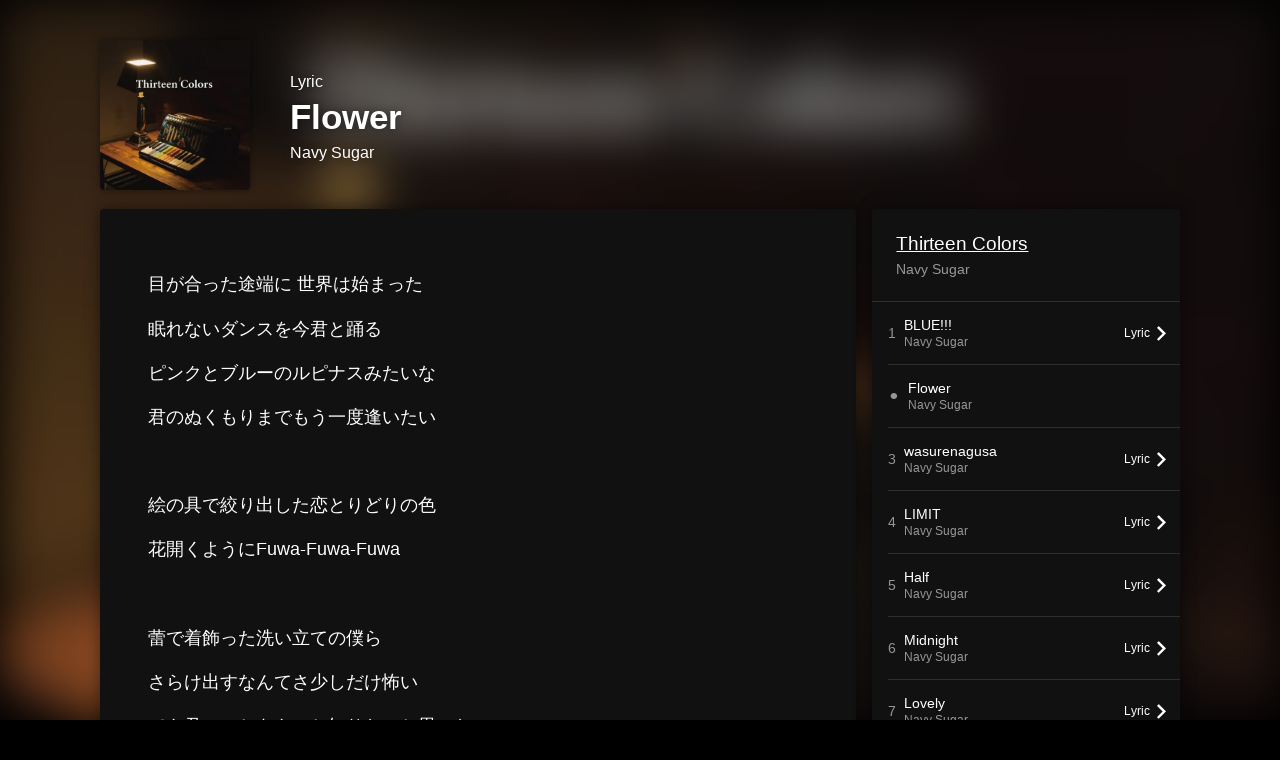

--- FILE ---
content_type: text/html; charset=UTF-8
request_url: https://linkco.re/uRctrm3z/songs/2114371/lyrics?lang=en
body_size: 6340
content:
<!doctype html><html lang=en prefix="og: http://ogp.me/ns#"><head><meta charset=utf-8><meta name=keywords content="Flower,Navy Sugar,Thirteen Colors,Navy Sugar,lyrics"><meta name=description content="目が合った途端に 世界は始まった
眠れないダンスを今君と踊る
ピンクとブルーのルピナスみたいな
君のぬくもりまでもう一度逢いたい

絵の具で絞り出した恋とりどりの色
花開くようにFuwa-Fuwa-Fuwa

蕾で着飾った洗い立ての僕ら
さらけ出すなんてさ少しだけ怖い
でも君のことをもっと知りたいと思った
そうやっていつでも僕だけがずるいんだなぁ

言葉にできずにまた見つめ合うだけじゃ
物足りなくて君にキスした
愛し愛されてはまた僕は君を想う
夜に浮かべて
Yura-Yura-Yura

混ざり合えない僕らの恋と幾つもの想い
疼き出すようにKura-Kura-Kura
春風に吹かれていく花に君を想う
今もどこかで笑ってるかな
走る車窓から描くパノラマ"><meta name=thumbnail content="https://tcj-image-production.s3.ap-northeast-1.amazonaws.com/u16484/r1001281/ite1001281.jpg?X-Amz-Algorithm=AWS4-HMAC-SHA256&amp;X-Amz-Credential=AKIAJV4VIS2VN3X4CBGA%2F20260202%2Fap-northeast-1%2Fs3%2Faws4_request&amp;X-Amz-Date=20260202T094511Z&amp;X-Amz-Expires=86400&amp;X-Amz-SignedHeaders=host&amp;X-Amz-Signature=d849580816364ee0d03dcd53b4e340df563cf2b2c21697d5112a0d446fa64a11"><meta name=viewport content="width=device-width"><meta name=format-detection content="telephone=no"><meta property="og:title" content="Lyrics | Flower by Navy Sugar"><meta property="og:type" content="music.song"><meta property="og:url" content="https://linkco.re/uRctrm3z/songs/2114371/lyrics?lang=en"><meta property="og:image" content="https://www.tunecore.co.jp/s3pna/tcj-image-production/u16484/r1001281/itd1001281.jpg"><meta property="og:site_name" content="TuneCore Japan"><meta property="og:description" content="目が合った途端に 世界は始まった
眠れないダンスを今君と踊る
ピンクとブルーのルピナスみたいな
君のぬくもりまでもう一度逢いたい

絵の具で絞り出した恋とりどりの色
花開くようにFuwa-Fuwa-Fuwa

蕾で着飾った洗い立ての僕ら
さらけ出すなんてさ少しだけ怖い
でも君のことをもっと知りたいと思った
そうやっていつでも僕だけがずるいんだなぁ

言葉にできずにまた見つめ合うだけじゃ
物足りなくて君にキスした
愛し愛されてはまた僕は君を想う
夜に浮かべて
Yura-Yura-Yura

混ざり合えない僕らの恋と幾つもの想い
疼き出すようにKura-Kura-Kura
春風に吹かれていく花に君を想う
今もどこかで笑ってるかな
走る車窓から描くパノラマ"><meta property="og:locale" content="en_US"><meta property="og:locale:alternate" content="ja_JP"><meta property="music:musician" content="https://linkco.re/uRctrm3z"><meta property="music:release_date" content="2023-02-28"><meta property="music:song" content="Flower"><meta property="fb:app_id" content="355055424548858"><meta name=twitter:card content="summary_large_image"><meta name=twitter:url content="https://linkco.re/uRctrm3z/songs/2114371/lyrics?lang=en"><meta name=twitter:title content="Lyrics | Flower by Navy Sugar"><meta name=twitter:image content="https://www.tunecore.co.jp/s3pna/tcj-image-production/u16484/r1001281/itd1001281.jpg"><meta name=twitter:description content="目が合った途端に 世界は始まった
眠れないダンスを今君と踊る
ピンクとブルーのルピナスみたいな
君のぬくもりまでもう一度逢いたい

絵の具で絞り出した恋とりどりの色
花開くようにFuwa-Fuwa-Fuwa

蕾で着飾った洗い立ての僕ら
さらけ出すなんてさ少しだけ怖い
でも君のことをもっと知りたいと思った
そうやっていつでも僕だけがずるいんだなぁ

言葉にできずにまた見つめ合うだけじゃ
物足りなくて君にキスした
愛し愛されてはまた僕は君を想う
夜に浮かべて
Yura-Yura-Yura

混ざり合えない僕らの恋と幾つもの想い
疼き出すようにKura-Kura-Kura
春風に吹かれていく花に君を想う
今もどこかで笑ってるかな
走る車窓から描くパノラマ"><link rel="shortcut icon" href=/favicon.ico><link href=/static/v490420154/css/googleapi_fonts_Montserrat700.css rel=stylesheet><link href="https://fonts.googleapis.com/css?family=Roboto" rel=stylesheet><title>Lyrics | Flower by Navy Sugar | TuneCore Japan</title>
<link rel=stylesheet href=/static/v490420154/css/bootstrap.min.css><link rel=stylesheet href=/static/v490420154/css/font-awesome-min.css><link rel=stylesheet href=/static/v490420154/css/linkcore.css><link rel=stylesheet href=/static/v490420154/css/toastr.css><link rel=stylesheet href=/static/v490420154/css/linkcore/release/songs/song/lyrics.css><link rel=canonical href="https://linkco.re/uRctrm3z/songs/2114371/lyrics?lang=en"><link rel=amphtml href=https://linkco.re/amp/uRctrm3z/songs/2114371/lyrics><link rel=alternate hreflang=x-default href=https://linkco.re/uRctrm3z/songs/2114371/lyrics><link rel=alternate hreflang=ja href="https://linkco.re/uRctrm3z/songs/2114371/lyrics?lang=ja"><link rel=alternate hreflang=en href="https://linkco.re/uRctrm3z/songs/2114371/lyrics?lang=en"><script>
    (function(e,t,n,s,o){e[s]=e[s]||[],e[s].push({"gtm.start":(new Date).getTime(),event:"gtm.js"});var a=t.getElementsByTagName(n)[0],i=t.createElement(n),r=s!="dataLayer"?"&l="+s:"";i.async=!0,i.src="https://www.googletagmanager.com/gtm.js?id="+o+r,a.parentNode.insertBefore(i,a)})(window,document,"script","dataLayer","GTM-T66DDXK")
  </script><script src=/static/v490420154/js/jquery-1.11.3.min.js></script><script src=/static/v490420154/js/bootstrap.min.js></script><script src=/static/v490420154/js/jplayer/jquery.jplayer.js></script><script src=/static/v490420154/js/jplayer_artist.js></script><script src=/static/v490420154/js/toastr.min.js></script><script src=/static/v490420154/js/lazysizes.min.js></script><script src=/static/v490420154/clipboard.js/clipboard.min.js></script></head><body><noscript><iframe src="https://www.googletagmanager.com/ns.html?id=GTM-T66DDXK" height=0 width=0 style=display:none;visibility:hidden></iframe></noscript><script async src=//pagead2.googlesyndication.com/pagead/js/adsbygoogle.js></script><script>
  (adsbygoogle=window.adsbygoogle||[]).push({google_ad_client:"ca-pub-8251852406063252",enable_page_level_ads:!0})
</script><div id=container><style>
  .HyperList_sound ul.ListBody li.ListBlock a:hover{background:0 0}
</style><main><div class=release-bg-cover><picture class=hidden-xs><source media="(min-width: 300px)" srcset="https://tcj-image-production.s3.ap-northeast-1.amazonaws.com/u16484/r1001281/itew1001281.webp?X-Amz-Algorithm=AWS4-HMAC-SHA256&amp;X-Amz-Credential=AKIAJV4VIS2VN3X4CBGA%2F20260202%2Fap-northeast-1%2Fs3%2Faws4_request&amp;X-Amz-Date=20260202T094511Z&amp;X-Amz-Expires=86400&amp;X-Amz-SignedHeaders=host&amp;X-Amz-Signature=5dd852541483a68e7f42cc0320acc66fa4640abe246c7285f3f0469c79f564cf 1x, https://tcj-image-production.s3.ap-northeast-1.amazonaws.com/u16484/r1001281/itdw1001281.webp?X-Amz-Algorithm=AWS4-HMAC-SHA256&amp;X-Amz-Credential=AKIAJV4VIS2VN3X4CBGA%2F20260202%2Fap-northeast-1%2Fs3%2Faws4_request&amp;X-Amz-Date=20260202T094511Z&amp;X-Amz-Expires=86400&amp;X-Amz-SignedHeaders=host&amp;X-Amz-Signature=3126a0e0b25cc638ab944246b832c420538c0526af3e735a41c6eaffe66f9413 2x" type=image/webp><source media="(min-width: 300px)" srcset="https://tcj-image-production.s3.ap-northeast-1.amazonaws.com/u16484/r1001281/ite1001281.jpg?X-Amz-Algorithm=AWS4-HMAC-SHA256&amp;X-Amz-Credential=AKIAJV4VIS2VN3X4CBGA%2F20260202%2Fap-northeast-1%2Fs3%2Faws4_request&amp;X-Amz-Date=20260202T094511Z&amp;X-Amz-Expires=86400&amp;X-Amz-SignedHeaders=host&amp;X-Amz-Signature=d849580816364ee0d03dcd53b4e340df563cf2b2c21697d5112a0d446fa64a11 1x, https://tcj-image-production.s3.ap-northeast-1.amazonaws.com/u16484/r1001281/itd1001281.jpg?X-Amz-Algorithm=AWS4-HMAC-SHA256&amp;X-Amz-Credential=AKIAJV4VIS2VN3X4CBGA%2F20260202%2Fap-northeast-1%2Fs3%2Faws4_request&amp;X-Amz-Date=20260202T094511Z&amp;X-Amz-Expires=86400&amp;X-Amz-SignedHeaders=host&amp;X-Amz-Signature=3106f8148ab5bc5fb671c060acd5687706e02d601fc2801409ca471bafac49f5 2x" type=image/jpeg><img src="https://tcj-image-production.s3.ap-northeast-1.amazonaws.com/u16484/r1001281/ite1001281.jpg?X-Amz-Algorithm=AWS4-HMAC-SHA256&amp;X-Amz-Credential=AKIAJV4VIS2VN3X4CBGA%2F20260202%2Fap-northeast-1%2Fs3%2Faws4_request&amp;X-Amz-Date=20260202T094511Z&amp;X-Amz-Expires=86400&amp;X-Amz-SignedHeaders=host&amp;X-Amz-Signature=d849580816364ee0d03dcd53b4e340df563cf2b2c21697d5112a0d446fa64a11" alt="Thirteen Colors Front Cover"></picture></div><section class=lyric_header><div class=header_cover><picture><source media="(min-width: 300px)" srcset="https://tcj-image-production.s3.ap-northeast-1.amazonaws.com/u16484/r1001281/itew1001281.webp?X-Amz-Algorithm=AWS4-HMAC-SHA256&amp;X-Amz-Credential=AKIAJV4VIS2VN3X4CBGA%2F20260202%2Fap-northeast-1%2Fs3%2Faws4_request&amp;X-Amz-Date=20260202T094511Z&amp;X-Amz-Expires=86400&amp;X-Amz-SignedHeaders=host&amp;X-Amz-Signature=5dd852541483a68e7f42cc0320acc66fa4640abe246c7285f3f0469c79f564cf 1x, https://tcj-image-production.s3.ap-northeast-1.amazonaws.com/u16484/r1001281/itdw1001281.webp?X-Amz-Algorithm=AWS4-HMAC-SHA256&amp;X-Amz-Credential=AKIAJV4VIS2VN3X4CBGA%2F20260202%2Fap-northeast-1%2Fs3%2Faws4_request&amp;X-Amz-Date=20260202T094511Z&amp;X-Amz-Expires=86400&amp;X-Amz-SignedHeaders=host&amp;X-Amz-Signature=3126a0e0b25cc638ab944246b832c420538c0526af3e735a41c6eaffe66f9413 2x" type=image/webp><source media="(min-width: 300px)" srcset="https://tcj-image-production.s3.ap-northeast-1.amazonaws.com/u16484/r1001281/ite1001281.jpg?X-Amz-Algorithm=AWS4-HMAC-SHA256&amp;X-Amz-Credential=AKIAJV4VIS2VN3X4CBGA%2F20260202%2Fap-northeast-1%2Fs3%2Faws4_request&amp;X-Amz-Date=20260202T094511Z&amp;X-Amz-Expires=86400&amp;X-Amz-SignedHeaders=host&amp;X-Amz-Signature=d849580816364ee0d03dcd53b4e340df563cf2b2c21697d5112a0d446fa64a11 1x, https://tcj-image-production.s3.ap-northeast-1.amazonaws.com/u16484/r1001281/itd1001281.jpg?X-Amz-Algorithm=AWS4-HMAC-SHA256&amp;X-Amz-Credential=AKIAJV4VIS2VN3X4CBGA%2F20260202%2Fap-northeast-1%2Fs3%2Faws4_request&amp;X-Amz-Date=20260202T094511Z&amp;X-Amz-Expires=86400&amp;X-Amz-SignedHeaders=host&amp;X-Amz-Signature=3106f8148ab5bc5fb671c060acd5687706e02d601fc2801409ca471bafac49f5 2x" type=image/jpeg><img src="https://tcj-image-production.s3.ap-northeast-1.amazonaws.com/u16484/r1001281/ite1001281.jpg?X-Amz-Algorithm=AWS4-HMAC-SHA256&amp;X-Amz-Credential=AKIAJV4VIS2VN3X4CBGA%2F20260202%2Fap-northeast-1%2Fs3%2Faws4_request&amp;X-Amz-Date=20260202T094511Z&amp;X-Amz-Expires=86400&amp;X-Amz-SignedHeaders=host&amp;X-Amz-Signature=d849580816364ee0d03dcd53b4e340df563cf2b2c21697d5112a0d446fa64a11" alt="Thirteen Colors Front Cover" height=150 width=150></picture></div><div class=header_text><h1>Lyric</h1><h2>Flower</h2><h3><a href='https://www.tunecore.co.jp/artists/navysugar?lang=en' aria-label='Navy Sugar' title='Navy Sugar' class=text-link>Navy Sugar</a></h3></div></section><div class=lyric_content><div class=content_left><section class=lyric_lyric><div class=lyric_text><p>目が合った途端に 世界は始まった<p>眠れないダンスを今君と踊る<p>ピンクとブルーのルピナスみたいな<p>君のぬくもりまでもう一度逢いたい<p><p>絵の具で絞り出した恋とりどりの色<p>花開くようにFuwa-Fuwa-Fuwa<p><p>蕾で着飾った洗い立ての僕ら<p>さらけ出すなんてさ少しだけ怖い<p>でも君のことをもっと知りたいと思った<p>そうやっていつでも僕だけがずるいんだなぁ<p><p>言葉にできずにまた見つめ合うだけじゃ<p>物足りなくて君にキスした<p>愛し愛されてはまた僕は君を想う<p>夜に浮かべて<p>Yura-Yura-Yura<p><p>混ざり合えない僕らの恋と幾つもの想い<p>疼き出すようにKura-Kura-Kura<p>春風に吹かれていく花に君を想う<p>今もどこかで笑ってるかな<p>走る車窓から描くパノラマ</div><div class=lyric_credit><ul><li><span>Lyricist</span><p>Yuto Horiuchi<li><span>Composer</span><p>Yuto Horiuchi</ul></div></section><section class=lyric_go_linkcore><a href="https://linkco.re/uRctrm3z?lang=en"><div class=go_linkcore_cover><picture><source media="(min-width: 300px)" srcset="https://tcj-image-production.s3.ap-northeast-1.amazonaws.com/u16484/r1001281/itew1001281.webp?X-Amz-Algorithm=AWS4-HMAC-SHA256&amp;X-Amz-Credential=AKIAJV4VIS2VN3X4CBGA%2F20260202%2Fap-northeast-1%2Fs3%2Faws4_request&amp;X-Amz-Date=20260202T094511Z&amp;X-Amz-Expires=86400&amp;X-Amz-SignedHeaders=host&amp;X-Amz-Signature=5dd852541483a68e7f42cc0320acc66fa4640abe246c7285f3f0469c79f564cf 1x, https://tcj-image-production.s3.ap-northeast-1.amazonaws.com/u16484/r1001281/itdw1001281.webp?X-Amz-Algorithm=AWS4-HMAC-SHA256&amp;X-Amz-Credential=AKIAJV4VIS2VN3X4CBGA%2F20260202%2Fap-northeast-1%2Fs3%2Faws4_request&amp;X-Amz-Date=20260202T094511Z&amp;X-Amz-Expires=86400&amp;X-Amz-SignedHeaders=host&amp;X-Amz-Signature=3126a0e0b25cc638ab944246b832c420538c0526af3e735a41c6eaffe66f9413 2x" type=image/webp><source media="(min-width: 300px)" srcset="https://tcj-image-production.s3.ap-northeast-1.amazonaws.com/u16484/r1001281/ite1001281.jpg?X-Amz-Algorithm=AWS4-HMAC-SHA256&amp;X-Amz-Credential=AKIAJV4VIS2VN3X4CBGA%2F20260202%2Fap-northeast-1%2Fs3%2Faws4_request&amp;X-Amz-Date=20260202T094511Z&amp;X-Amz-Expires=86400&amp;X-Amz-SignedHeaders=host&amp;X-Amz-Signature=d849580816364ee0d03dcd53b4e340df563cf2b2c21697d5112a0d446fa64a11 1x, https://tcj-image-production.s3.ap-northeast-1.amazonaws.com/u16484/r1001281/itd1001281.jpg?X-Amz-Algorithm=AWS4-HMAC-SHA256&amp;X-Amz-Credential=AKIAJV4VIS2VN3X4CBGA%2F20260202%2Fap-northeast-1%2Fs3%2Faws4_request&amp;X-Amz-Date=20260202T094511Z&amp;X-Amz-Expires=86400&amp;X-Amz-SignedHeaders=host&amp;X-Amz-Signature=3106f8148ab5bc5fb671c060acd5687706e02d601fc2801409ca471bafac49f5 2x" type=image/jpeg><img src="https://tcj-image-production.s3.ap-northeast-1.amazonaws.com/u16484/r1001281/ite1001281.jpg?X-Amz-Algorithm=AWS4-HMAC-SHA256&amp;X-Amz-Credential=AKIAJV4VIS2VN3X4CBGA%2F20260202%2Fap-northeast-1%2Fs3%2Faws4_request&amp;X-Amz-Date=20260202T094511Z&amp;X-Amz-Expires=86400&amp;X-Amz-SignedHeaders=host&amp;X-Amz-Signature=d849580816364ee0d03dcd53b4e340df563cf2b2c21697d5112a0d446fa64a11" alt="Thirteen Colors Front Cover" height=100 width=100></picture></div><div class=go_linkcore_text><p>Listen to Flower by Navy Sugar<p class=text_s_d>Streaming / Download</div></a></section></div><div class=content_right><section class=lyric_info_area><div class=releasetitle><h2><a href="https://linkco.re/uRctrm3z?lang=en">Thirteen Colors</a></h2><h3><a href='https://www.tunecore.co.jp/artists/navysugar?lang=en' aria-label='Navy Sugar' title='Navy Sugar' class=text-link>Navy Sugar</a></h3></div><div class=trackList><ul><li><div class=trackList_block><div class=trackList_wrap><div class=list_number>1</div><div class=list_song_title><p>BLUE!!!<p class=list_song_artistname>Navy Sugar</div></div><div class=trackList_wrap><div class=lyrics_btn><a href="https://linkco.re/uRctrm3z/songs/2114370/lyrics?lang=en"><p><span>Lyric</span>
<img src=/static/v490420154/images/playlist_arrow_right.svg height=15 width=9.3 alt></p></a></div></div></div><li><div class=trackList_block><div class=trackList_wrap><div class=list_number>⚫︎</div><div class=list_song_title><p>Flower<p class=list_song_artistname>Navy Sugar</div></div><div class=trackList_wrap></div></div><li><div class=trackList_block><div class=trackList_wrap><div class=list_number>3</div><div class=list_song_title><p>wasurenagusa<p class=list_song_artistname>Navy Sugar</div></div><div class=trackList_wrap><div class=lyrics_btn><a href="https://linkco.re/uRctrm3z/songs/2114374/lyrics?lang=en"><p><span>Lyric</span>
<img src=/static/v490420154/images/playlist_arrow_right.svg height=15 width=9.3 alt></p></a></div></div></div><li><div class=trackList_block><div class=trackList_wrap><div class=list_number>4</div><div class=list_song_title><p>LIMIT<p class=list_song_artistname>Navy Sugar</div></div><div class=trackList_wrap><div class=lyrics_btn><a href="https://linkco.re/uRctrm3z/songs/2114375/lyrics?lang=en"><p><span>Lyric</span>
<img src=/static/v490420154/images/playlist_arrow_right.svg height=15 width=9.3 alt></p></a></div></div></div><li><div class=trackList_block><div class=trackList_wrap><div class=list_number>5</div><div class=list_song_title><p>Half<p class=list_song_artistname>Navy Sugar</div></div><div class=trackList_wrap><div class=lyrics_btn><a href="https://linkco.re/uRctrm3z/songs/2114377/lyrics?lang=en"><p><span>Lyric</span>
<img src=/static/v490420154/images/playlist_arrow_right.svg height=15 width=9.3 alt></p></a></div></div></div><li><div class=trackList_block><div class=trackList_wrap><div class=list_number>6</div><div class=list_song_title><p>Midnight<p class=list_song_artistname>Navy Sugar</div></div><div class=trackList_wrap><div class=lyrics_btn><a href="https://linkco.re/uRctrm3z/songs/2114378/lyrics?lang=en"><p><span>Lyric</span>
<img src=/static/v490420154/images/playlist_arrow_right.svg height=15 width=9.3 alt></p></a></div></div></div><li><div class=trackList_block><div class=trackList_wrap><div class=list_number>7</div><div class=list_song_title><p>Lovely<p class=list_song_artistname>Navy Sugar</div></div><div class=trackList_wrap><div class=lyrics_btn><a href="https://linkco.re/uRctrm3z/songs/2114379/lyrics?lang=en"><p><span>Lyric</span>
<img src=/static/v490420154/images/playlist_arrow_right.svg height=15 width=9.3 alt></p></a></div></div></div><li><div class=trackList_block><div class=trackList_wrap><div class=list_number>8</div><div class=list_song_title><p>Kimigaite<p class=list_song_artistname>Navy Sugar</div></div><div class=trackList_wrap><div class=lyrics_btn><a href="https://linkco.re/uRctrm3z/songs/2114381/lyrics?lang=en"><p><span>Lyric</span>
<img src=/static/v490420154/images/playlist_arrow_right.svg height=15 width=9.3 alt></p></a></div></div></div><li><div class=trackList_block><div class=trackList_wrap><div class=list_number>9</div><div class=list_song_title><p>glimpse<p class=list_song_artistname>Navy Sugar</div></div><div class=trackList_wrap></div></div><li><div class=trackList_block><div class=trackList_wrap><div class=list_number>10</div><div class=list_song_title><p>Stranger<p class=list_song_artistname>Navy Sugar</div></div><div class=trackList_wrap><div class=lyrics_btn><a href="https://linkco.re/uRctrm3z/songs/2114392/lyrics?lang=en"><p><span>Lyric</span>
<img src=/static/v490420154/images/playlist_arrow_right.svg height=15 width=9.3 alt></p></a></div></div></div><li><div class=trackList_block><div class=trackList_wrap><div class=list_number>11</div><div class=list_song_title><p>konomama<p class=list_song_artistname>Navy Sugar</div></div><div class=trackList_wrap><div class=lyrics_btn><a href="https://linkco.re/uRctrm3z/songs/2114396/lyrics?lang=en"><p><span>Lyric</span>
<img src=/static/v490420154/images/playlist_arrow_right.svg height=15 width=9.3 alt></p></a></div></div></div><li><div class=trackList_block><div class=trackList_wrap><div class=list_number>12</div><div class=list_song_title><p>Diamond<p class=list_song_artistname>Navy Sugar</div></div><div class=trackList_wrap><div class=lyrics_btn><a href="https://linkco.re/uRctrm3z/songs/2114402/lyrics?lang=en"><p><span>Lyric</span>
<img src=/static/v490420154/images/playlist_arrow_right.svg height=15 width=9.3 alt></p></a></div></div></div><li><div class=trackList_block><div class=trackList_wrap><div class=list_number>13</div><div class=list_song_title><p>Utaou, sosite waraou<p class=list_song_artistname>Navy Sugar</div></div><div class=trackList_wrap><div class=lyrics_btn><a href="https://linkco.re/uRctrm3z/songs/2114404/lyrics?lang=en"><p><span>Lyric</span>
<img src=/static/v490420154/images/playlist_arrow_right.svg height=15 width=9.3 alt></p></a></div></div></div></ul></div><div class=description><p class=linerNotes></div></section><section><div class=artist_info><h3>Artist Profile</h3><ul><li class=artist><a href='https://www.tunecore.co.jp/artists/navysugar?lang=en' aria-label="Navy Sugar" title="Navy Sugar"><div class=artistPhoto title="Navy Sugar" style="background: url('https://tcj-image-production.s3.ap-northeast-1.amazonaws.com/u16484/a582878/itc214135.jpg?X-Amz-Algorithm=AWS4-HMAC-SHA256&amp;X-Amz-Credential=AKIAJV4VIS2VN3X4CBGA%2F20260202%2Fap-northeast-1%2Fs3%2Faws4_request&amp;X-Amz-Date=20260202T094513Z&amp;X-Amz-Expires=86400&amp;X-Amz-SignedHeaders=host&amp;X-Amz-Signature=13c81c1c3068137f09998e7c82ec2059ec989a2723f546edba8ef8880e89c6f6') center center no-repeat; background-size: cover;"></div></a><h4 class=artistProfle><a href='https://www.tunecore.co.jp/artists/navysugar?lang=en' aria-label="Navy Sugar" title="Navy Sugar" class=text-link>Navy Sugar</a></h4><p class=artistProfle_text>『極上ポップス』Vo.堀内雄斗の素直な歌声と、一度聴いたら離れないメロディー。キャッチー且つどこか懐かしいあたたまるサウンドを奏でるバンド。<p class=to_artistPage><a href='https://www.tunecore.co.jp/artists/navysugar?lang=en'>Artist page</a><div class=follow><ul class=clearfix><li><a href=https://twitter.com/Navy_Sugar rel=noopener target=_blank aria-label=Twitter><img src=/static/v490420154/images/twitter.svg alt=Twitter></a><li><a href=https://www.youtube.com/channel/UC_qWMZCzDDnnNb4R6EQu7FA rel=noopener target=_blank aria-label="YouTube Channel"><img src=/static/v490420154/images/youtube.svg alt="YoutTube Channel"></a><li><a href=https://www.instagram.com/navy_sugar.official/ rel=noopener target=_blank aria-label=Instagram><img src=/static/v490420154/images/instagram.svg alt=Instagram></a><li><a href=https://www.tiktok.com/@navysugarofficial rel=noopener target=_blank aria-label=TikTok><img src=/static/v490420154/images/tiktok.svg alt=TikTok></a></ul></div><hr style="border-color: #666; width: 24px"><h5 style="color: #ccc">Navy Sugarの他のリリース</h5><div><ul><li><a href="https://linkco.re/H1tFZdXM?lang=en" class=release_list_item_link><div class=release_list_item><div class=thumb style="aspect-ratio: 1 / 1"><picture><source media="(min-width: 300px)" srcset="https://tcj-image-production.s3.ap-northeast-1.amazonaws.com/u16484/r864969/itew864969.webp?X-Amz-Algorithm=AWS4-HMAC-SHA256&amp;X-Amz-Credential=AKIAJV4VIS2VN3X4CBGA%2F20260202%2Fap-northeast-1%2Fs3%2Faws4_request&amp;X-Amz-Date=20260202T094513Z&amp;X-Amz-Expires=86400&amp;X-Amz-SignedHeaders=host&amp;X-Amz-Signature=ea61fd0fd7060704916d904e1e1df824cb2a3fbc7a76026f412506a7f0d44222 1x, https://tcj-image-production.s3.ap-northeast-1.amazonaws.com/u16484/r864969/itdw864969.webp?X-Amz-Algorithm=AWS4-HMAC-SHA256&amp;X-Amz-Credential=AKIAJV4VIS2VN3X4CBGA%2F20260202%2Fap-northeast-1%2Fs3%2Faws4_request&amp;X-Amz-Date=20260202T094513Z&amp;X-Amz-Expires=86400&amp;X-Amz-SignedHeaders=host&amp;X-Amz-Signature=437eda174a0a7527935e25d1285160ef51efa8d2f680012bee6ed7577b72e146 2x" type=image/webp><source media="(min-width: 300px)" srcset="https://tcj-image-production.s3.ap-northeast-1.amazonaws.com/u16484/r864969/ite864969.png?X-Amz-Algorithm=AWS4-HMAC-SHA256&amp;X-Amz-Credential=AKIAJV4VIS2VN3X4CBGA%2F20260202%2Fap-northeast-1%2Fs3%2Faws4_request&amp;X-Amz-Date=20260202T094513Z&amp;X-Amz-Expires=86400&amp;X-Amz-SignedHeaders=host&amp;X-Amz-Signature=8fc0977a07c3c97afa150c3c92864f3eab6d7e84107aec8dbdb7a57491fb849a 1x, https://tcj-image-production.s3.ap-northeast-1.amazonaws.com/u16484/r864969/itd864969.png?X-Amz-Algorithm=AWS4-HMAC-SHA256&amp;X-Amz-Credential=AKIAJV4VIS2VN3X4CBGA%2F20260202%2Fap-northeast-1%2Fs3%2Faws4_request&amp;X-Amz-Date=20260202T094513Z&amp;X-Amz-Expires=86400&amp;X-Amz-SignedHeaders=host&amp;X-Amz-Signature=95e693eb0d5dceb43b373343f2ca583aa24d80cb32dcf795f35699f5e9928065 2x" type=image/png><img src="https://tcj-image-production.s3.ap-northeast-1.amazonaws.com/u16484/r864969/ite864969.png?X-Amz-Algorithm=AWS4-HMAC-SHA256&amp;X-Amz-Credential=AKIAJV4VIS2VN3X4CBGA%2F20260202%2Fap-northeast-1%2Fs3%2Faws4_request&amp;X-Amz-Date=20260202T094513Z&amp;X-Amz-Expires=86400&amp;X-Amz-SignedHeaders=host&amp;X-Amz-Signature=8fc0977a07c3c97afa150c3c92864f3eab6d7e84107aec8dbdb7a57491fb849a" alt="your Front Cover" height=48 width=48></picture></div><div class=title_container><span class=release_title>your</span>
<span class=artist_name>Navy Sugar</span></div></div></a><li><a href="https://linkco.re/X9QmVund?lang=en" class=release_list_item_link><div class=release_list_item><div class=thumb style="aspect-ratio: 1 / 1"><picture><source media="(min-width: 300px)" srcset="https://tcj-image-production.s3.ap-northeast-1.amazonaws.com/u16484/r865046/itew865046.webp?X-Amz-Algorithm=AWS4-HMAC-SHA256&amp;X-Amz-Credential=AKIAJV4VIS2VN3X4CBGA%2F20260202%2Fap-northeast-1%2Fs3%2Faws4_request&amp;X-Amz-Date=20260202T094513Z&amp;X-Amz-Expires=86400&amp;X-Amz-SignedHeaders=host&amp;X-Amz-Signature=cd319bed8c54fab152ba91c00a1eaafb6aa768d66132981bcc98629d2814f2af 1x, https://tcj-image-production.s3.ap-northeast-1.amazonaws.com/u16484/r865046/itdw865046.webp?X-Amz-Algorithm=AWS4-HMAC-SHA256&amp;X-Amz-Credential=AKIAJV4VIS2VN3X4CBGA%2F20260202%2Fap-northeast-1%2Fs3%2Faws4_request&amp;X-Amz-Date=20260202T094513Z&amp;X-Amz-Expires=86400&amp;X-Amz-SignedHeaders=host&amp;X-Amz-Signature=0e2a9e5a038256fcc2d325620916a38f3c01018d7c9af68b5907c76c6a069b58 2x" type=image/webp><source media="(min-width: 300px)" srcset="https://tcj-image-production.s3.ap-northeast-1.amazonaws.com/u16484/r865046/ite865046.png?X-Amz-Algorithm=AWS4-HMAC-SHA256&amp;X-Amz-Credential=AKIAJV4VIS2VN3X4CBGA%2F20260202%2Fap-northeast-1%2Fs3%2Faws4_request&amp;X-Amz-Date=20260202T094513Z&amp;X-Amz-Expires=86400&amp;X-Amz-SignedHeaders=host&amp;X-Amz-Signature=7c9ef2c18b893a27cd5944be6a5966ece758f2d7a7564097127f648ae7c8ed34 1x, https://tcj-image-production.s3.ap-northeast-1.amazonaws.com/u16484/r865046/itd865046.png?X-Amz-Algorithm=AWS4-HMAC-SHA256&amp;X-Amz-Credential=AKIAJV4VIS2VN3X4CBGA%2F20260202%2Fap-northeast-1%2Fs3%2Faws4_request&amp;X-Amz-Date=20260202T094513Z&amp;X-Amz-Expires=86400&amp;X-Amz-SignedHeaders=host&amp;X-Amz-Signature=c582173c9555eec63f5e60bb3532842069338b004e7ed20a056b123bb1457e72 2x" type=image/png><img src="https://tcj-image-production.s3.ap-northeast-1.amazonaws.com/u16484/r865046/ite865046.png?X-Amz-Algorithm=AWS4-HMAC-SHA256&amp;X-Amz-Credential=AKIAJV4VIS2VN3X4CBGA%2F20260202%2Fap-northeast-1%2Fs3%2Faws4_request&amp;X-Amz-Date=20260202T094513Z&amp;X-Amz-Expires=86400&amp;X-Amz-SignedHeaders=host&amp;X-Amz-Signature=7c9ef2c18b893a27cd5944be6a5966ece758f2d7a7564097127f648ae7c8ed34" alt="signal Front Cover" height=48 width=48></picture></div><div class=title_container><span class=release_title>signal</span>
<span class=artist_name>Navy Sugar</span></div></div></a><li><a href="https://linkco.re/MafqUV0y?lang=en" class=release_list_item_link><div class=release_list_item><div class=thumb style="aspect-ratio: 1 / 1"><picture><source media="(min-width: 300px)" srcset="https://tcj-image-production.s3.ap-northeast-1.amazonaws.com/u16484/r865921/itew865921.webp?X-Amz-Algorithm=AWS4-HMAC-SHA256&amp;X-Amz-Credential=AKIAJV4VIS2VN3X4CBGA%2F20260202%2Fap-northeast-1%2Fs3%2Faws4_request&amp;X-Amz-Date=20260202T094513Z&amp;X-Amz-Expires=86400&amp;X-Amz-SignedHeaders=host&amp;X-Amz-Signature=6b15b96d17c1ec9b4f757049148f472d480bddbdb3e6e8a236a89748d5de9730 1x, https://tcj-image-production.s3.ap-northeast-1.amazonaws.com/u16484/r865921/itdw865921.webp?X-Amz-Algorithm=AWS4-HMAC-SHA256&amp;X-Amz-Credential=AKIAJV4VIS2VN3X4CBGA%2F20260202%2Fap-northeast-1%2Fs3%2Faws4_request&amp;X-Amz-Date=20260202T094513Z&amp;X-Amz-Expires=86400&amp;X-Amz-SignedHeaders=host&amp;X-Amz-Signature=6d6b43ef68fe791a3a7ee2a58113a92eb8bd972e49e0571e100718138bb7915c 2x" type=image/webp><source media="(min-width: 300px)" srcset="https://tcj-image-production.s3.ap-northeast-1.amazonaws.com/u16484/r865921/ite865921.jpg?X-Amz-Algorithm=AWS4-HMAC-SHA256&amp;X-Amz-Credential=AKIAJV4VIS2VN3X4CBGA%2F20260202%2Fap-northeast-1%2Fs3%2Faws4_request&amp;X-Amz-Date=20260202T094513Z&amp;X-Amz-Expires=86400&amp;X-Amz-SignedHeaders=host&amp;X-Amz-Signature=6d3b4d3d3e36bec079f05e6d2aa658a7ad788bb085361b8bdccca885ebb95bfc 1x, https://tcj-image-production.s3.ap-northeast-1.amazonaws.com/u16484/r865921/itd865921.jpg?X-Amz-Algorithm=AWS4-HMAC-SHA256&amp;X-Amz-Credential=AKIAJV4VIS2VN3X4CBGA%2F20260202%2Fap-northeast-1%2Fs3%2Faws4_request&amp;X-Amz-Date=20260202T094513Z&amp;X-Amz-Expires=86400&amp;X-Amz-SignedHeaders=host&amp;X-Amz-Signature=eb2e933ab6284a562a85074d0653dbc5094a9b16538d2bae24436f343ad403fb 2x" type=image/jpeg><img src="https://tcj-image-production.s3.ap-northeast-1.amazonaws.com/u16484/r865921/ite865921.jpg?X-Amz-Algorithm=AWS4-HMAC-SHA256&amp;X-Amz-Credential=AKIAJV4VIS2VN3X4CBGA%2F20260202%2Fap-northeast-1%2Fs3%2Faws4_request&amp;X-Amz-Date=20260202T094513Z&amp;X-Amz-Expires=86400&amp;X-Amz-SignedHeaders=host&amp;X-Amz-Signature=6d3b4d3d3e36bec079f05e6d2aa658a7ad788bb085361b8bdccca885ebb95bfc" alt="itsumono manma Front Cover" height=48 width=48></picture></div><div class=title_container><span class=release_title>itsumono manma</span>
<span class=artist_name>Navy Sugar</span></div></div></a><li><a href="https://linkco.re/dNnq9Uup?lang=en" class=release_list_item_link><div class=release_list_item><div class=thumb style="aspect-ratio: 1 / 1"><picture><source media="(min-width: 300px)" srcset="https://tcj-image-production.s3.ap-northeast-1.amazonaws.com/u16484/r1043167/itew1043167.webp?X-Amz-Algorithm=AWS4-HMAC-SHA256&amp;X-Amz-Credential=AKIAJV4VIS2VN3X4CBGA%2F20260202%2Fap-northeast-1%2Fs3%2Faws4_request&amp;X-Amz-Date=20260202T094513Z&amp;X-Amz-Expires=86400&amp;X-Amz-SignedHeaders=host&amp;X-Amz-Signature=cb814b05f36ff8d70008d7e82805e995d986d1b8a54315d8b9617adf9b75f85b 1x, https://tcj-image-production.s3.ap-northeast-1.amazonaws.com/u16484/r1043167/itdw1043167.webp?X-Amz-Algorithm=AWS4-HMAC-SHA256&amp;X-Amz-Credential=AKIAJV4VIS2VN3X4CBGA%2F20260202%2Fap-northeast-1%2Fs3%2Faws4_request&amp;X-Amz-Date=20260202T094513Z&amp;X-Amz-Expires=86400&amp;X-Amz-SignedHeaders=host&amp;X-Amz-Signature=888ea4d4541c6818990d243b0af63e6957aa8691199332ec589683d23c759f0d 2x" type=image/webp><source media="(min-width: 300px)" srcset="https://tcj-image-production.s3.ap-northeast-1.amazonaws.com/u16484/r1043167/ite1043167.png?X-Amz-Algorithm=AWS4-HMAC-SHA256&amp;X-Amz-Credential=AKIAJV4VIS2VN3X4CBGA%2F20260202%2Fap-northeast-1%2Fs3%2Faws4_request&amp;X-Amz-Date=20260202T094513Z&amp;X-Amz-Expires=86400&amp;X-Amz-SignedHeaders=host&amp;X-Amz-Signature=df86ae2b28c6ebba9b24faf8bf061402f8cada1ada1dadd7edc7721bad57d7a2 1x, https://tcj-image-production.s3.ap-northeast-1.amazonaws.com/u16484/r1043167/itd1043167.png?X-Amz-Algorithm=AWS4-HMAC-SHA256&amp;X-Amz-Credential=AKIAJV4VIS2VN3X4CBGA%2F20260202%2Fap-northeast-1%2Fs3%2Faws4_request&amp;X-Amz-Date=20260202T094513Z&amp;X-Amz-Expires=86400&amp;X-Amz-SignedHeaders=host&amp;X-Amz-Signature=5ef2008c539dca6d1d82f8cd55ea63d9c77f80cccaf025e63386e82f3da68361 2x" type=image/png><img src="https://tcj-image-production.s3.ap-northeast-1.amazonaws.com/u16484/r1043167/ite1043167.png?X-Amz-Algorithm=AWS4-HMAC-SHA256&amp;X-Amz-Credential=AKIAJV4VIS2VN3X4CBGA%2F20260202%2Fap-northeast-1%2Fs3%2Faws4_request&amp;X-Amz-Date=20260202T094513Z&amp;X-Amz-Expires=86400&amp;X-Amz-SignedHeaders=host&amp;X-Amz-Signature=df86ae2b28c6ebba9b24faf8bf061402f8cada1ada1dadd7edc7721bad57d7a2" alt="Sing Front Cover" height=48 width=48></picture></div><div class=title_container><span class=release_title>Sing</span>
<span class=artist_name>Navy Sugar</span></div></div></a></ul></div></ul></div></section></div></div></main><footer id=footer><div class=share-btn><a href=# class=shareicon data-target=#shareModal data-toggle=modal type=button>Share this Page<span><img src=/static/v490420154/images/share.svg alt></span></a></div><div class=footer_group><div class=copy><a href='https://www.tunecore.co.jp?via=158' rel=noopener target=_blank aria-label="TuneCore Japan"><img src=/static/v490420154/images/logo_wh.svg alt="TuneCore Japan"></a></div><div class=lang><p class=lang_left>EN</p><a class=lang_right href="?lang=ja">JP</a></div></div></footer><div aria-labelledby=shareModal class=modal id=shareModal role=dialog tabindex=-1><div class='modal-dialog modalcenter' role=document><div class=modal-content><div class=modal-header><button aria-label=Close class=close data-dismiss=modal type=button>
<span aria-hidden=true></span></button><h4 class=modal-title id=myModalLabel>Share this Page</h4></div><hr class=divider><div class=modal-body><h5>SNS</h5><ul class='sharemedias clearfix'><li class=facebook><a class=fb-xfbml-parse-ignore rel=noopener target=_blank href="https://www.facebook.com/sharer/sharer.php?u=https%3a%2f%2flinkco.re%2fuRctrm3z%2fsongs%2f2114371%2flyrics%3flang%3den"><img width=40px height=40px src=/static/v490420154/images/facebook.svg alt=Facebook></a><li class=twitter><a rel=noopener target=_blank href="https://x.com/share?url=https%3a%2f%2flinkco.re%2fuRctrm3z%2fsongs%2f2114371%2flyrics%3flang%3den&text=Lyrics%20%7c%20Flower%20by%20Navy%20Sugar"><img width=40px height=40px src=/static/v490420154/images/twitter.svg alt=Twitter></a><li class=line><a rel=noopener target=_blank href=http://line.me/R/msg/text/?Lyrics%20%7c%20Flower%20by%20Navy%20Sugar%0D%0Ahttps%3a%2f%2flinkco.re%2fuRctrm3z%2fsongs%2f2114371%2flyrics%3flang%3den><img width=40px height=40px src=/static/v490420154/images/line.svg alt=Line></a></ul><h5>Copy URL</h5><pre class="snippet copy_widget"><button class=btn><img width=20px height=20px src=/static/v490420154/images/file_copy_white_24dp.svg alt=Copy></button><code>https://linkco.re/uRctrm3z/songs/2114371/lyrics?lang=en</code></pre></div></div></div></div>"
<script>
  
  
    
  

  const referer=document.referrer,linkcore="uRctrm3z",is_embedded=!1;let timeout;const song_id=2114371,type=song_id?2:1;$(function(){const e=$(".single-release-detail .store_icon li");e.length>0&&e.each(function(){var e=$("a",this),t=e.data("store");e.off("mousedown").on("mousedown",function(e){e.which<=2&&$.ajax({method:"POST",url:"/data/push",data:{store:t,referer,linkcore,is_embedded,type}})})}),$.ajax({method:"POST",url:"/data/view",contentType:"application/json",data:JSON.stringify({referer,linkcore,is_embedded,song_id,type})});var t=!1,n=new Clipboard(".snippet .btn",{container:$("#myModalSoundShareUnit"),target:function(e){var t=$(e).closest(".snippet");return $("code",t)[0]}});n.on("success",function(e){var n=t?"コピーしました":"Copied";$(e.trigger).data("toggle","tooltip").data("placement","bottom").data("container","#shareModal").data("content",n).popover("show"),timeout=setTimeout(resetLabel,500,$(e.trigger)),e.clearSelection()}),n.on("error",function(e){var n=t?"コピーに失敗しました":"Copied failed";$(e.trigger).data("toggle","tooltip").data("placement","bottom").data("container","#shareModal").data("content",n).popover("show"),timeout=setTimeout(resetLabel,500,$(e.trigger)),e.clearSelection()})});function resetLabel(e){e.popover("destroy").removeAttr("data-toggle").removeAttr("data-container").removeAttr("data-placement").removeAttr("data-content"),clearTimeout(timeout)}
</script></div></body></html>

--- FILE ---
content_type: text/html; charset=utf-8
request_url: https://www.google.com/recaptcha/api2/aframe
body_size: 268
content:
<!DOCTYPE HTML><html><head><meta http-equiv="content-type" content="text/html; charset=UTF-8"></head><body><script nonce="zD1mHZE7AZACX_n6mhUnvQ">/** Anti-fraud and anti-abuse applications only. See google.com/recaptcha */ try{var clients={'sodar':'https://pagead2.googlesyndication.com/pagead/sodar?'};window.addEventListener("message",function(a){try{if(a.source===window.parent){var b=JSON.parse(a.data);var c=clients[b['id']];if(c){var d=document.createElement('img');d.src=c+b['params']+'&rc='+(localStorage.getItem("rc::a")?sessionStorage.getItem("rc::b"):"");window.document.body.appendChild(d);sessionStorage.setItem("rc::e",parseInt(sessionStorage.getItem("rc::e")||0)+1);localStorage.setItem("rc::h",'1770025516908');}}}catch(b){}});window.parent.postMessage("_grecaptcha_ready", "*");}catch(b){}</script></body></html>